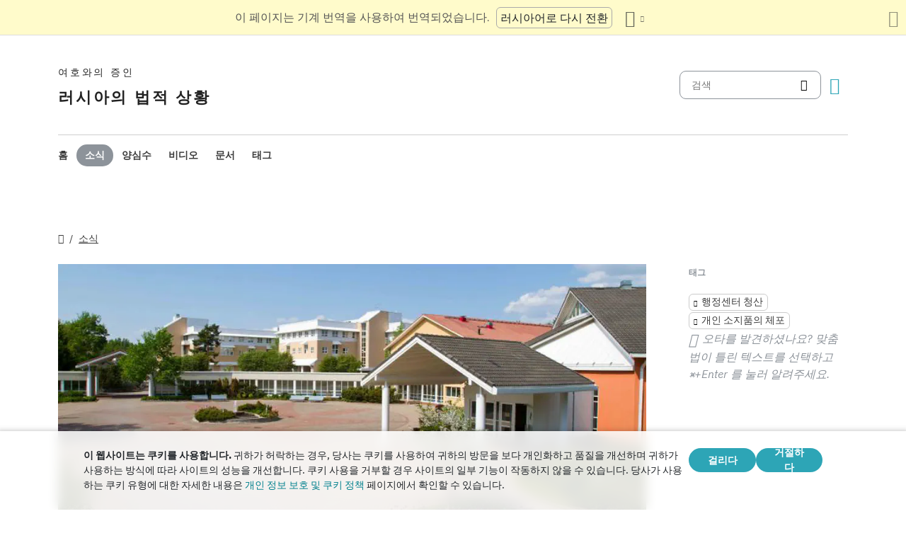

--- FILE ---
content_type: text/html
request_url: https://dgoj30r2jurw5.cloudfront.net/ko/news/2017/12/268.html
body_size: 6428
content:
<!doctype html><html lang=ko class=notranslate translate=no><head><meta charset=utf-8><meta name=viewport content="width=device-width,initial-scale=1"><meta name=google content="notranslate"><meta name=google-site-verification content="TRJlqj377rhFgkSC2c-W_9c6TN1HFWjHicNH9IhRkhs"><meta name=theme-color content="#ffffff"><link rel=alternate href=https://jw-russia.org/ko/news/2017/12/268.html hreflang=ko><link rel=alternate href=https://jw-russia.org/en/news/2017/12/268.html hreflang=en><link rel=alternate href=https://jw-russia.org/de/news/2017/12/268.html hreflang=de><link rel=alternate href=https://jw-russia.org/es/news/2017/12/268.html hreflang=es><link rel=alternate href=https://jw-russia.org/fr/news/2017/12/268.html hreflang=fr><link rel=alternate href=https://jw-russia.org/it/news/2017/12/268.html hreflang=it><link rel=alternate href=https://jw-russia.org/fi/news/2017/12/268.html hreflang=fi><link rel=alternate href=https://jw-russia.org/pt/news/2017/12/268.html hreflang=pt><link rel=alternate href=https://jw-russia.org/ja/news/2017/12/268.html hreflang=ja><link rel=alternate href=https://jw-russia.org/zh/news/2017/12/268.html hreflang=zh><link rel=alternate href=https://jw-russia.org/news/2017/12/268.html hreflang=ru><link rel="shortcut icon" href=/img/favicon.ico type=image/vnd.microsoft.icon><link rel=stylesheet href=/scss/swiper/swiper.min.6dc1b54d4b4c58c9cc30cc5463980739294225f6791beb6709cc77c6d2059e6c.css><link rel=stylesheet href=/scss/main.e5313485e9c7116bdbb50cc2f47ba82bec5f46461e25aa41043bf5d2660d3815.css><meta property="og:title" content="러시아 당국의 외국 재산 압류 시도"><meta property="og:description" content="2017 년 12 월 7 일, 외국 조직으로부터 Solnechnoye (상트 페테르부르크) 마을의 대규모 부동산 단지를 압류하려는 검찰청의 주장에 대한 검토가 시작됩니다. 2000년 이래로 이 복합 건물은 워치 타워 협회가 소유하고 있는데, 협회는 1884년 이래로 활동해 왔으며 세계 전역에서 여호와의 증인의 권익을 위해 봉사하고 있습니다."><meta name=description content="2017 년 12 월 7 일, 외국 조직으로부터 Solnechnoye (상트 페테르부르크) 마을의 대규모 부동산 단지를 압류하려는 검찰청의 주장에 대한 검토가 시작됩니다. 2000년 이래로 이 복합 건물은 워치 타워 협회가 소유하고 있는데, 협회는 1884년 이래로 활동해 왔으며 세계 전역에서 여호와의 증인의 권익을 위해 봉사하고 있습니다."><meta name=twitter:card content="summary"><meta name=twitter:title content="러시아 당국의 외국 재산 압류 시도"><title>러시아 당국의 외국 재산 압류 시도 - 소식 - 여호와의 증인</title><script src=/js/cookie_consent.js></script><script async src="https://www.googletagmanager.com/gtag/js?id=UA-161060053-1"></script><script>window.dataLayer=window.dataLayer||[];function gtag(){dataLayer.push(arguments)}gtag("js",new Date);var GA_MEASUREMENT_ID="UA-161060053-1";gtag("config",GA_MEASUREMENT_ID)</script><script src=/js/vendor/jquery.55724927179ef13ad334f64d2d8c2ad6e8dbf623a84b081c75397c2b7cbf6ada.js></script><script src=/js/init.585696537460de5640b0d9ad0f4ead38998eda503661eb5b69ec5a8d99184424.js></script><meta property="og:image" content="https://jw-russia.org/news/2017/12/268/_mg_102425992.jpg"><meta name=robots content="max-image-preview:large"></head><body class="redesign i18n-ko not-front section-news"><div class=auto-translation aria-expanded=false><span class=lang-only data-lang=not-ru>이 페이지는 기계 번역을 사용하여 번역되었습니다.</span>
<span class=lang-only data-lang=ru data-user-lang=ru>Машинный перевод этой страницы отключен.</span>
<span class=lang-only data-lang=ru data-user-lang=en>Machine translation is available for this page.</span>
<span class=lang-only data-lang=ru data-user-lang=de>Maschinelle Übersetzung ist für diese Seite verfügbar.</span>
<span class=lang-only data-lang=ru data-user-lang=fr>La traduction automatique est disponible pour cette page.</span>
<span class=lang-only data-lang=ru data-user-lang=it>La traduzione automatica è disponibile per questa pagina.</span>
<span class=lang-only data-lang=ru data-user-lang=pt>A tradução automática está disponível para esta página.</span>
<span class=lang-only data-lang=ru data-user-lang=es>La traducción automática está disponible para esta página.</span>
<span class=lang-only data-lang=ru data-user-lang=fi>Konekäännös on saatavilla tälle sivulle.</span>
<span class=lang-only data-lang=ru data-user-lang=it>La traduzione automatica è disponibile per questa pagina.</span>
<span class=lang-only data-lang=ru data-user-lang=ko>이 페이지에 대한 기계 번역이 가능합니다.</span>
<span class=lang-only data-lang=ru data-user-lang=ja>このページには機械翻訳が利用可能です。</span>
<span class=lang-only data-lang=ru data-user-lang=zh>本页面提供机器翻译服务。</span>
<a href=/news/2017/12/268.html class="btn auto-translation__rus lang-only" data-lang=not-ru>러시아어로 다시 전환</a>
<a href=/en/news/2017/12/268.html class="btn auto-translation__rus lang-only" data-lang=ru data-user-lang=en>Switch to English</a>
<a href=/de/news/2017/12/268.html class="btn auto-translation__rus lang-only" data-lang=ru data-user-lang=de>Wechseln Sie zu Deutsch</a>
<a href=/es/news/2017/12/268.html class="btn auto-translation__rus lang-only" data-lang=ru data-user-lang=es>Cambiar a español</a>
<a href=/fr/news/2017/12/268.html class="btn auto-translation__rus lang-only" data-lang=ru data-user-lang=fr>Passer au français</a>
<a href=/it/news/2017/12/268.html class="btn auto-translation__rus lang-only" data-lang=ru data-user-lang=it>Passa all'italiano</a>
<a href=/fi/news/2017/12/268.html class="btn auto-translation__rus lang-only" data-lang=ru data-user-lang=fi>Vaihda suomeen</a>
<a href=/pt/news/2017/12/268.html class="btn auto-translation__rus lang-only" data-lang=ru data-user-lang=pt>Mudar para português</a>
<a href=/ja/news/2017/12/268.html class="btn auto-translation__rus lang-only" data-lang=ru data-user-lang=ja>日本語に切り替え</a>
<a href class="btn auto-translation__rus lang-only" data-lang=ru data-user-lang=ko>한국어로 전환</a>
<a href=/zh/news/2017/12/268.html class="btn auto-translation__rus lang-only" data-lang=ru data-user-lang=zh>切换到中文</a><div class="btn-group auto-translation__more"><button class="btn dropdown-toggle btn-outline-default icon-language" data-bs-toggle=dropdown aria-expanded=false aria-label="언어 목록 표시" id=language-dropdown-toggle></button><ul class=dropdown-menu aria-labelledby=language-dropdown-toggle><li><a href=/news/2017/12/268.html class=dropdown-item>Русский
<span class=text-muted>러시아어</span></a></li><li><a href=/en/news/2017/12/268.html class=dropdown-item>English
<span class=text-muted>영어</span></a></li><li><a href=/de/news/2017/12/268.html class=dropdown-item>Deutsch
<span class=text-muted>독일어</span></a></li><li><a href=/es/news/2017/12/268.html class=dropdown-item>Español
<span class=text-muted>스페인어</span></a></li><li><a href=/fr/news/2017/12/268.html class=dropdown-item>Français
<span class=text-muted>프랑스어</span></a></li><li><a href=/it/news/2017/12/268.html class=dropdown-item>Italiano
<span class=text-muted>이탈리아어</span></a></li><li><a href=/fi/news/2017/12/268.html class=dropdown-item>Suomi
<span class=text-muted>핀란드어</span></a></li><li><a href=/pt/news/2017/12/268.html class=dropdown-item>Português
<span class=text-muted>포르투갈어</span></a></li><li><a href=/ja/news/2017/12/268.html class=dropdown-item>日本語
<span class=text-muted>일본어</span></a></li><li class=active><a href=/ko/ class=dropdown-item>한국인
<span class=text-muted>한국어</span></a></li><li><a href=/zh/news/2017/12/268.html class=dropdown-item>中文 (简体)
<span class=text-muted>중국어</span></a></li></ul></div><button class="btn auto-translation__close icon-cross" aria-label="번역 패널 닫기"></button></div><div class=main-wrapper><div class=site-header><div class=site-header__content><a href=/ko/ class=site-logo><var class=site-logo__name>여호와의 증인</var>
<span class=site-logo__description>러시아의 법적 상황</span></a><div class=feature-container><form method=get action=/ko/search.html class=desktop-search__wrap><input class=desktop-search type=search name=q id=search placeholder=검색>
<button type=submit class="desktop-search-icon flip-icon"></button></form><button class="btn button-translate icon-language--desktop"></button></div></div><nav class=main-menu><div class=main-menu__menu><ul role=menu aria-labelledby=mainMenu><li role=menuitem class="nav-item main-nav__item"><a class=nav-link href=/ko/ title>홈</a></li><li role=menuitem class="nav-item main-nav__item active"><a class=nav-link href=/ko/news.html title>소식</a></li><li role=menuitem class="nav-item main-nav__item"><a class=nav-link href=/ko/prisoners.html title>양심수</a></li><li role=menuitem class="nav-item main-nav__item"><a class=nav-link href=/ko/video.html title>비디오</a></li><li role=menuitem class="nav-item main-nav__item"><a class=nav-link href=/ko/docs.html title>문서</a></li><li role=menuitem class="nav-item main-nav__item"><a class=nav-link href=/ko/tags.html title>태그</a></li></ul><div class=main-menu__translate-button-wrap><button class="btn button-translate icon-language"></button></div></div></nav></div><div class="offcanvas offcanvas-end" id=offcanvas><div class=offcanvas-inner><ul class="navbar-nav offcanvas__menu" role=menu aria-labelledby=mainMenu><li role=menuitem class="nav-item main-nav__item"><a class=nav-link href=/ko/ title>홈</a></li><li role=menuitem class="nav-item main-nav__item active"><a class=nav-link href=/ko/news.html title>소식</a></li><li role=menuitem class="nav-item main-nav__item"><a class=nav-link href=/ko/prisoners.html title>양심수</a></li><li role=menuitem class="nav-item main-nav__item"><a class=nav-link href=/ko/video.html title>비디오</a></li><li role=menuitem class="nav-item main-nav__item"><a class=nav-link href=/ko/docs.html title>문서</a></li><li role=menuitem class="nav-item main-nav__item"><a class=nav-link href=/ko/tags.html title>태그</a></li></ul><div class=offcanvas-footer><form method=get action=/ko/search.html><input class=mobile-search type=search name=q id=search placeholder=검색>
<button type=submit class="mobile-search-icon flip-icon"></button></form></div></div></div><button class=menu-button data-bs-toggle=offcanvas data-bs-target=#offcanvas data-class-toggle=active aria-controls=offcanvas aria-label=Menu>
<span>&nbsp;</span>
</button>
<script>initTranslate()</script><div class=container-lg><div class="row news-wrap"><div class=news-header><div class="breadcrumbs breadcrumbs--single-page"><ul><li><a href=/ko/ class=icon-home></a></li><li><a href=/ko/news.html>소식</a></li></ul></div></div><article class=col-lg-9><div class=mobile-full-width><a data-lightbox=1 href=/news/2017/12/268/_mg_102425992_hu_9747d15b19fc4239.27dcf4237a7721cf255e7f649ff2f1d01dd13f4085cca9a9194c52bd3eab0ff0.jpg data-pswp-width=750 data-pswp-height=375 data-webp=/news/2017/12/268/_mg_102425992_hu_1ce751227a81df19.34e75120c7962081847902d1e613987c286206ef1d6a35e5c82d3287544fed04.webp><picture><source type=image/webp srcset="/news/2017/12/268/_mg_102425992_hu_cd6283e2eba29e21.webp, /news/2017/12/268/_mg_102425992_hu_1ce751227a81df19.34e75120c7962081847902d1e613987c286206ef1d6a35e5c82d3287544fed04.webp 2x"><img class="img-fluid w-100" src=/news/2017/12/268/_mg_102425992_hu_32ecaa6081e9fa01.jpg alt srcset="/news/2017/12/268/_mg_102425992_hu_74329bc3c65e0f31.01e2ac80b8b0c1e355e2a8170c1e479ef2c23e475269e141362d65f940578130.jpg 2x"></picture></a></div><div class="news-header news-header--title"><a href class=anchor id=news-category></a><div class=item-category>재산 압류</div><h1 id=single-article-title class="page-title page-title--single">러시아 당국의 외국 재산 압류 시도</h1><time datetime="2017-12-04 12:21:23" class="date date--single-page">2017년 12월 4일</time>
<a href=/ko/news/regions/stpetersburg.html class="region-link region-link--single-page" data-slug=stpetersburg><span>상트페테르부르크</span></a></div><div class=single-news-content><p>2017년 12월 7일 오후 2:00에 상트페테르부르크의 세스트로레츠키 지방 법원은 검찰청이 외국 단체인 펜실베이니아 워치 타워 성서 책자 협회로부터 상트페테르부르크의 대규모 부동산 단지를 압류하기 위해 제기한 소송에 대한 검토를 시작할 것입니다.</p><p>우리는 상트 페테르부르크의 Kurortny 지역에있는 Solnechnoye 마을에있는 10 헥타르의 조경 된 영토에 위치한 33,000 평방 미터의 면적을 가진 14 개의 건물에 대해 이야기하고 있습니다. 이 복합 건물은 1884년 이래 활동해 왔으며 세계 전역에서 여호와의 증인의 권익을 위해 봉사해 온 협회인 워치 타워 협회가 2000년 이래로 공개적으로 소유하고 있습니다.</p><p>러시아 연방은 단지 건설에 자금을 지원하지 않았습니다. 버려진 파이오니아 수용소는 여호와의 증인이 러시아의 한 회사로부터 상업적으로 매입한 것이었습니다. 워치 타워 협회 소유의 이 복합 건물의 소유권은 러시아 연방의 공인된 기관에 의해 공식적으로 등록되었으며, 17년 동안 아무도 이의를 제기하지 않았다. 여러 해에 걸쳐, 워치 타워 협회는 부동산 소유주로서 수천만 루블의 세금을 러시아 예산으로 이체해 왔다.</p><p>러시아 연방에서 사유 재산의 불가침성에 대한 공식 성명과는 달리, 검찰청은 그 행동으로 국가의 비즈니스 평판을 손상시킵니다. 국제적 규모의 외국 단체의 재산권이 공공연하게 침해되는 국가에서는 누구도 보호받고 있다고 느낄 수 없다.</p><p>N.L. 보그다노바 판사가 의장을 맡은 청문회는 12월 7일 14:00에 세스트로레츠크 지방 법원 주소: Sestroretsk, Volodarsky Street, 41에서 개최됩니다.</p></div></article><aside class=col-lg-3><div class=news-tags><div class=news-tags__wrap><div class=news-tags__title>태그</div><div class="tags tags--news"><a class=tag href="/ko/search.html?tag=administrative-center">행정센터 청산</a>
<a class=tag href="/ko/search.html?tag=belongings-arrest">개인 소지품의 체포</a></div></div><div class="news-share hidden"><button id=share-button class=share-button-single>공유</button></div><div class="report-typo d-lg-block">오타를 발견하셨나요? 맞춤법이 틀린 텍스트를 선택하고 <span>CTRL+Enter</span> 를 눌러 알려주세요.</div></div></aside></div></div><footer class=main-footer><div class=container-lg><div class=footer-wrap><div class="footer-info col-12"><div class=footer-info__name>여호와의 증인</div><div class=footer-info__title>러시아의 법적 상황</div><div class=footer-info__desc>1913년에 러시아 당국은 종교 활동에 대한 최초의 허가를 내렸습니다. 소련의 압제 시대가 끝난 후인 1992년에 러시아의 여호와의 증인이 공식적으로 등록되었습니다. 그 후 최대 290,000 명이 예배에 참석했습니다. 2017년 러시아 연방 대법원은 모든 법인을 청산하고 수백 개의 예배당을 몰수했습니다. 수색이 시작되었고 수백 명의 신자들이 감옥에 보내졌습니다. 2022년에 유럽 인권 재판소는 여호와의 증인에게 무죄를 선고하고 형사 기소를 중단하고 그들에게 가해진 모든 피해를 보상하라고 명령했습니다.</div></div><div class="footer-links-wrap col-12 col-sm-8 col-md-9 col-lg-12 d-flex"><div class=footer-links><div class="footer-links__title-block text-lg-end">프레스 서비스</div><div class="links-block links-block--medium"><ul><li><a href=/ko/about.html>우리에 관해서</a></li><li><a href=/ko/cookies-policy.html>사생활</a></li></ul></div></div><div class=footer-links><div class=footer-links__title-block>유용한 링크</div><div class="links-block links-block--medium"><ul><li><a href=/ko/news/categories/faq.html>자주 묻는 질문</a></li><li><a href=/ko/colony.html>종신형</a></li><li><a href=/ko/echr.html>유럽 인권 재판소가 러시아계 여호와의 증인에게 무죄를 선고하다</a></li><li><a href=/ko/1951deport.html>북방 작전 70주년</a></li></ul></div></div></div><div class="topics topics--position col-12"><div class=topics__content><div class=topics__title>카테고리</div><div class=topics__select><form action=# class=d-flex><div class=footer-menu><button class="footer-menu__button btn btn-secondary dropdown-toggle" type=button id=footerMenu data-bs-toggle=dropdown aria-expanded=false>
사이트 범주</button><ul class=dropdown-menu aria-labelledby=footerMenu><li><a href=/ko/news/categories/rehab.html class=dropdown-item>무죄 판결</a></li><li><a href=/ko/news/categories/restriction.html class=dropdown-item>범죄 수사 및 재판</a></li><li><a href=/ko/news/categories/siloviki.html class=dropdown-item>법 집행관의 행동</a></li><li><a href=/ko/news/categories/org.html class=dropdown-item>법인 금지</a></li><li><a href=/ko/news/categories/victory.html class=dropdown-item>법적 승리</a></li><li><a href=/ko/news/categories/sentence.html class=dropdown-item>복역 선고</a></li><li><a href=/ko/news/categories/verdict.html class=dropdown-item>부당한 판결</a></li><li><a href=/ko/news/categories/video.html class=dropdown-item>비디오</a></li><li><a href=/ko/news/categories/website.html class=dropdown-item>사이트의 새로운 기능</a></li><li><a href=/ko/news/categories/activity.html class=dropdown-item>신자들의 활동</a></li><li><a href=/ko/news/categories/crime.html class=dropdown-item>신자에 대한 범죄</a></li><li><a href=/ko/news/categories/opinions.html class=dropdown-item>외부인의 의견</a></li><li><a href=/ko/news/categories/prison.html class=dropdown-item>유형지와 구치소 내부</a></li><li><a href=/ko/news/categories/rights.html class=dropdown-item>인권</a></li><li><a href=/ko/news/categories/faq.html class=dropdown-item>자주 묻는 질문</a></li><li><a href=/ko/news/categories/property.html class=dropdown-item>재산 압류</a></li><li><a href=/ko/news/categories/bio.html class=dropdown-item>전기</a></li><li><a href=/ko/news/categories/discrimination.html class=dropdown-item>차별</a></li><li><a href=/ko/news/categories/literature.html class=dropdown-item>출판물 금지</a></li><li><a href=/ko/news/categories/analytics.html class=dropdown-item>통계 및 개요</a></li><li><a href=/ko/news/categories/administrative.html class=dropdown-item>행정 기소</a></li><li><a href=/ko/news/categories/trial.html class=dropdown-item>형사재판</a></li></ul></div><button class=icon-arrow-button-black aria-label="카테고리 열기"></button></form></div></div></div><div class=search-lang><a href=/ko/search.html><div class=icon-search></div></a><button class="btn button-translate icon-language"></button></div><div class=footer-copyright><div class=footer-copyright__privacy></div>Copyright © 2026<br>Watch Tower Bible and Tract Society of Korea.<br>모든 권리 보유.</div></div></div></footer></div><div class="toast position-fixed bottom-0 end-0 p-3 m-3" data-bs-autohide=false id=liveToast role=alert aria-live=assertive aria-atomic=true><div class=d-flex><div class=toast-body>이메일 앱에서 초안 이메일이 생성되었습니다. 자동으로 열리지 않으면 해당 항목으로 이동합니다.</div><button type=button class="btn-close me-2" data-bs-dismiss=toast aria-label=Close></button></div></div><div class=cookie-consent-block role=dialog aria-label="Cookie consent"><div class="cookie-consent-block__container container-lg"><div class=cookie-consent-block__wrap><div class=cookie-consent-block__message><p class=mb-0><strong>이 웹사이트는 쿠키를 사용합니다.</strong> 귀하가 허락하는 경우, 당사는 쿠키를 사용하여 귀하의 방문을 보다 개인화하고 품질을 개선하며 귀하가 사용하는 방식에 따라 사이트의 성능을 개선합니다. 쿠키 사용을 거부할 경우 사이트의 일부 기능이 작동하지 않을 수 있습니다. 당사가 사용하는 쿠키 유형에 대한 자세한 내용은 <a href=/ko/cookies-policy.html>개인 정보 보호 및 쿠키 정책</a> 페이지에서 확인할 수 있습니다.</p></div><div class=cookie-consent-block__buttons><button value=yes class="btn btn-sm">걸리다</button>
<button value=no class="btn btn-sm">거절하다</button></div></div></div></div><a class=back-to-top id=backToTop href=#top><span>맨 위로 이동</span></a>
<script src=/js/vendor/bootstrap.bundle.min.9520018fa5d81f4e4dc9d06afb576f90cbbaba209cfcc6cb60e1464647f7890b.js defer></script><script src=/js/vendor/swiper-bundle.min.6fa7339d2c8ba9b331d424b5236b90448707e98ebcd35b6065b4a21cd234b9ca.js defer></script><script src=/js/i18n/i18n.9d140414404702b8886784204edaa119d33d95d9365d50c76e5dbbe9283c4be1.js defer></script><script src=/js/common.min.723202e430797a8c21b8c595020e04983324e6d07ef1ccbdc803a9cbe5474cb5.js defer></script><script src=/js/components/photoswipe.min.bebfcb7b6a12da9ebe0f7c364e7359cacd3ee8ad9aceb6da3fc11c54006ca87f.js type=module defer></script><script src=/js/jwplayer/jwplayer.js defer onload=initVideo()></script><script src=/js/swiper-slider.min.9bbf16e691731e7dd752b79d312a894c06324e83d40cd0b430726278a9734f89.js defer></script></body></html>